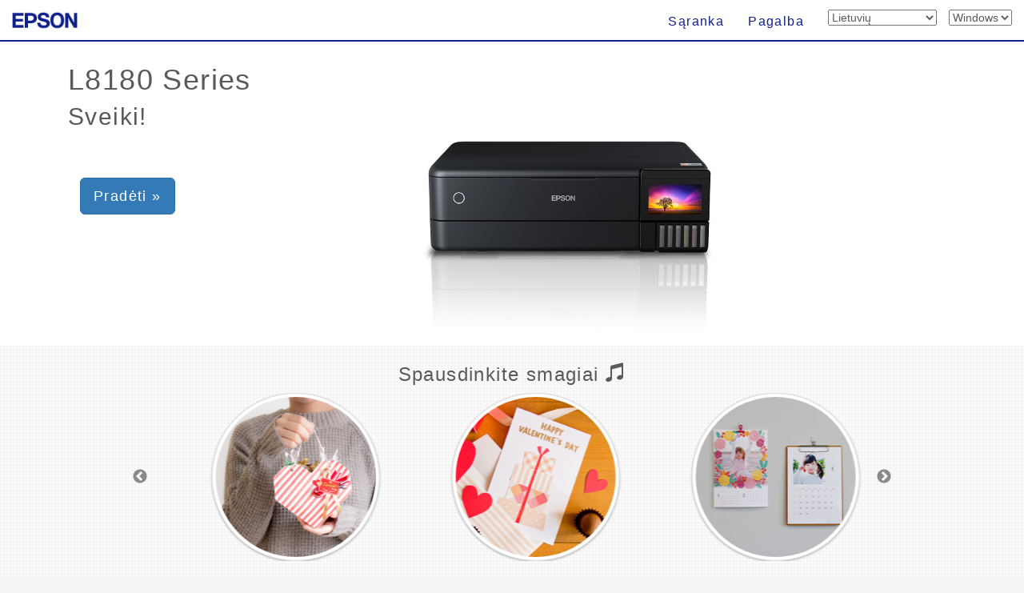

--- FILE ---
content_type: text/html; charset=UTF-8
request_url: https://support.epson.net/setupnavi/?LG2=LT&OSC=WS&PINF=menu&MKN=L8188&GROUP=
body_size: 5211
content:
<!DOCTYPE html>
<html lang="en">

<head>
    <meta charset="utf-8">
    <meta http-equiv="X-UA-Compatible" content="IE=edge">
    <meta name="viewport" content="width=device-width, initial-scale=1">
    <meta name="description" content="">
    <meta name="author" content="">
    <link rel="shortcut icon" href="./common/img/favicon.ico">

    <title>Epson Setup Navi</title>

    <!-- Bootstrap core CSS -->
    <link href="./common/css/bootstrap.min.css" rel="stylesheet">

    <!-- library CSS -->
    <link href="common/css/animate.css" rel="stylesheet">
    <link href="common/css/slick.css" rel="stylesheet">
    <link href="common/css/slick-theme.css" rel="stylesheet">

    <!-- Custom styles for this template -->
    <link href="./common/css/base.css?update=20240327" rel="stylesheet">
    <link href="./common/css/menu.css" rel="stylesheet">


    <!-- HTML5 shim and Respond.js IE8 support of HTML5 elements and media queries -->
    <!--[if lt IE 9]>
      <script src="https://oss.maxcdn.com/libs/html5shiv/3.7.0/html5shiv.js"></script>
      <script src="https://oss.maxcdn.com/libs/respond.js/1.4.2/respond.min.js"></script>
    <![endif]-->
    <script type="text/javascript" src="./common/js/dscSearch.js"></script>
<script type="text/javascript" src="./common/js/jquery.min.js?update=20230518"></script>
<script type="text/javascript" src="./common/js/ga_all.js?update=20230207"></script>    <link rel="stylesheet" href="https://use.fontawesome.com/releases/v5.8.1/css/all.css" integrity="sha384-50oBUHEmvpQ+1lW4y57PTFmhCaXp0ML5d60M1M7uH2+nqUivzIebhndOJK28anvf" crossorigin="anonymous">

</head>

<body>
    <form method="get">
        <div class="navbar-wrapper">
            <!-- start navbar -->
            <div class="navbar navbar-fixed-top" role="navigation">
                <div class="navbar-header">

                    <div class="navbar-left corporate_brand">
                        <a href="https://epson.sn" onclick="ga('send', 'event', 'gnavi', 'logo', 'epsonsn');"><img src="./common/img/EPSON.png" class="corporate_logo" alt="epson.sn" /></a>
                    </div>

                    <button type="button" class="navbar-toggle" data-toggle="collapse" data-target=".navbar-collapse">
                <span class="sr-only">Toggle navigation</span>
                <!-- number of bar -->
                <span class="icon-bar"></span>
                <span class="icon-bar"></span>
                <span class="icon-bar"></span>
              </button>
                </div>
                <div class="navbar-collapse collapse">
                    <ul class="nav navbar-nav navbar-right">
                        <li class="">
<a href="?LG2=LT&OSC=WS&MKN=L8188&PINF=setup" onclick="ga('send', 'event', 'gnavi', 'setup', 'L8188');gtag('event', 'select_content', { 'location_id' : 'gnavi', 'content_type' : 'setup', 'item_name' : 'L8188', 'item_id' : 'L8180 Series' });">Sąranka</a>                        </li>
                        <li class="">
<a href="?LG2=LT&OSC=WS&MKN=L8188&PINF=support" onclick="ga('send', 'event', 'gnavi', 'support', 'L8188');gtag('event', 'select_content', { 'location_id' : 'gnavi', 'content_type' : 'support', 'item_name' : 'L8188', 'item_id' : 'L8180 Series' });">Pagalba</a>                        </li>
                        <li>

<select name="LG2" id="selectLanguage" onchange="lgChange('https://support.epson.net/setupnavi/');">
<option value="AR">العربية</option>
<option value="AZ">Azərbaycan</option>
<option value="BY">Беларуская</option>
<option value="BG">Български</option>
<option value="CA">Català</option>
<option value="ZH">繁體中文</option>
<option value="C2">简体中文</option>
<option value="HR">Hrvatski</option>
<option value="CS">Česky</option>
<option value="DA">Dansk</option>
<option value="NL">Nederlands</option>
<option value="EN">English</option>
<option value="ET">Eesti</option>
<option value="FA">فارسی</option>
<option value="FI">Suomi</option>
<option value="FR">Français</option>
<option value="DE">Deutsch</option>
<option value="EL">Ελληνικά</option>
<option value="HE">עברית</option>
<option value="HI">हिन्दी</option>
<option value="HU">Magyar</option>
<option value="ID">Bahasa Indonesia</option>
<option value="IT">Italiano</option>
<option value="JA">日本語</option>
<option value="KK">қазақша</option>
<option value="KO">한국어</option>
<option value="LV">Latviešu</option>
<option value="LT" selected>Lietuvių</option>
<option value="MK">Македонски</option>
<option value="MS">Bahasa Melayu</option>
<option value="MN">Монгол</option>
<option value="NN">Norsk</option>
<option value="PL">Polski</option>
<option value="PT">Portugues</option>
<option value="RO">Română</option>
<option value="RU">русскнй</option>
<option value="SR">Српски</option>
<option value="SK">Slovenčina</option>
<option value="SL">Slovenščina</option>
<option value="ES">Español</option>
<option value="SW">Kiswahili</option>
<option value="SV">Svenska</option>
<option value="TH">Phasa Thai</option>
<option value="TR">Türkçe</option>
<option value="TK">Туркмен</option>
<option value="UK">Українська</option>
<option value="UZ">Ўзбек</option>
<option value="VI">Tiếng Việt</option>
</select>

                        </li>
                        <li>

<select name="OSC" id="selectOSC" onchange="osChange('https://support.epson.net/setupnavi/');">
<option value="WS" selected>Windows</option>
<option value="MI">Mac</option>
<option value="IOS">iOS</option>
<option value="ARD">Android</option>
</select>

                        </li>
                    </ul>
                </div>
                <!-- End of navbar-collapse -->
            </div>
            <!-- End of navbar -->
        </div>
        <!-- End of navbar-wrapper -->




        <div class="container-fluid menu_container">
            <div class="container">

                <div class="product">
                    <!--■-->
                    <div class="row">
                        <div class="col-md-12 col-sm-12">

                            <h1 class="Announcemenu t_modelname">
L8180 Series<input type="hidden" name="PINF" value="menu"><input type="hidden" name="MKN" value="L8188">                            </h1>
                            <h2 class="Announcemenu t_setup hidden-xs">
Sveiki!                            </h2>

                            <div class="row">

                                <div class="col-xs-12 col-sm-4 col-md-4 col-lg-4">
                                    <p class="now_setup" id="now_setup_btn">
<a class="btn btn-primary btn-lg" role="button" href="?LG2=LT&OSC=WS&MKN=L8188&PINF=setup" onclick="ga('send', 'event', 'jumbotron', 'setup', 'L8188');gtag('event', 'select_content', { 'location_id' : 'menu', 'content_type' : 'setup_now', 'item_name' : 'L8188', 'item_id' : 'L8180 Series' });">Pradėti &raquo;</a>                                    </p>

                                </div>
                                <!--/col-->

<!--jpeg area-->
                        <div class="col-xs-12 col-md-6 col-sm-6 col-lg-6">
                            <img src="./common/gimmck/l8180_series.jpg" class="menu_product_image">
                        </div><!--/col-->
                        <!--/jpeg area-->                            </div>

                        </div>
                        <!--/col-->

                    </div>
                    <!--/row-->

                </div>
                <!--/product-->
                <!--■-->


            </div>
            <!--/container-->
        </div>
        <!-- /container-fluid -->



        <div class="container-fluid area_funslider">


            <div class="row">
                <div class="col-lg-12 col-md-12 col-sm-12">
                    <h3 class="text-center garally_title hidden-xs">
Spausdinkite smagiai                            <span class="glyphicon glyphicon-music"></span></h3>
                </div>
            </div>
            <!--/row-->

            <div id="Box">

                <div class="slide_type_c center-block slide_area">

<figure><a href= "/fun/?LG2=LT&OSC=WS&MKN=L8188&PINF=fun" onclick="gtag('event', 'select_content', { 'location_id' : 'menu', 'content_type' : 'fun_slider', 'item_name' : 'L8188', 'item_id' : 'L8180 Series' });"><img src="/fun/assets/article22/images/i5.jpg" alt="" class="img-circle img-thumbnail img-responsive center-block"></a></figure><figure><a href= "/fun/?LG2=LT&OSC=WS&MKN=L8188&PINF=fun" onclick="gtag('event', 'select_content', { 'location_id' : 'menu', 'content_type' : 'fun_slider', 'item_name' : 'L8188', 'item_id' : 'L8180 Series' });"><img src="/fun/assets/article53/images/i5.jpg" alt="" class="img-circle img-thumbnail img-responsive center-block"></a></figure><figure><a href= "/fun/?LG2=LT&OSC=WS&MKN=L8188&PINF=fun" onclick="gtag('event', 'select_content', { 'location_id' : 'menu', 'content_type' : 'fun_slider', 'item_name' : 'L8188', 'item_id' : 'L8180 Series' });"><img src="/fun/assets/article21/images/i5.jpg" alt="" class="img-circle img-thumbnail img-responsive center-block"></a></figure><figure><a href= "/fun/?LG2=LT&OSC=WS&MKN=L8188&PINF=fun" onclick="gtag('event', 'select_content', { 'location_id' : 'menu', 'content_type' : 'fun_slider', 'item_name' : 'L8188', 'item_id' : 'L8180 Series' });"><img src="/fun/assets/article205/images/i5.jpg" alt="" class="img-circle img-thumbnail img-responsive center-block"></a></figure><figure><a href= "/fun/?LG2=LT&OSC=WS&MKN=L8188&PINF=fun" onclick="gtag('event', 'select_content', { 'location_id' : 'menu', 'content_type' : 'fun_slider', 'item_name' : 'L8188', 'item_id' : 'L8180 Series' });"><img src="/fun/assets/article206/images/i5.jpg" alt="" class="img-circle img-thumbnail img-responsive center-block"></a></figure><figure><a href= "/fun/?LG2=LT&OSC=WS&MKN=L8188&PINF=fun" onclick="gtag('event', 'select_content', { 'location_id' : 'menu', 'content_type' : 'fun_slider', 'item_name' : 'L8188', 'item_id' : 'L8180 Series' });"><img src="/fun/assets/article25/images/i5.jpg" alt="" class="img-circle img-thumbnail img-responsive center-block"></a></figure><figure><a href= "/fun/?LG2=LT&OSC=WS&MKN=L8188&PINF=fun" onclick="gtag('event', 'select_content', { 'location_id' : 'menu', 'content_type' : 'fun_slider', 'item_name' : 'L8188', 'item_id' : 'L8180 Series' });"><img src="/fun/assets/article23/images/i5.jpg" alt="" class="img-circle img-thumbnail img-responsive center-block"></a></figure><figure><a href= "/fun/?LG2=LT&OSC=WS&MKN=L8188&PINF=fun" onclick="gtag('event', 'select_content', { 'location_id' : 'menu', 'content_type' : 'fun_slider', 'item_name' : 'L8188', 'item_id' : 'L8180 Series' });"><img src="/fun/assets/article5/images/i5.jpg" alt="" class="img-circle img-thumbnail img-responsive center-block"></a></figure><figure><a href= "/fun/?LG2=LT&OSC=WS&MKN=L8188&PINF=fun" onclick="gtag('event', 'select_content', { 'location_id' : 'menu', 'content_type' : 'fun_slider', 'item_name' : 'L8188', 'item_id' : 'L8180 Series' });"><img src="/fun/assets/article115/images/i5.jpg" alt="" class="img-circle img-thumbnail img-responsive center-block"></a></figure>
                </div>
                <!--/slide_type_c-->





            </div>
            <!--/#Box-->


        </div>
        <!-- /container-fluid area_funslider -->


        <div class="container">


            <div class="row menu_button">
                <div class="col-lg-4 col-md-4 col-sm-4 col-xs-4">

                    <div class="panel panel-default menu_button_fun">
                        <figure class="">
<a href="/fun/?LG2=LT&OSC=WS&MKN=L8188&PINF=fun" onclick="ga('send', 'event', 'menu', 'fun', 'L8188');gtag('event', 'select_content', { 'location_id' : 'menu', 'content_type' : 'fun', 'item_name' : 'L8188', 'item_id' : 'L8180 Series' });">                                <div class="panel-body">
                                    <img src="common/img/menu_btn_icon_gallery.png" class="menu-icon">

                                    <p class="menu_button_title items">
Galerija                                    </p>
                                    <figcaption class="hidden-xs">
                                        <p>
Peržiūrėkite galeriją!                                        </p>
                                    </figcaption>
                                </div>
                                </a>
                        </figure>
                    </div>

                </div>
                <!--/col-lg-4 col-md-4 col-sm-4 col-xs-4-->

                <div class="col-lg-4 col-md-4 col-sm-4 col-xs-4">

                    <div class="panel panel-default menu_button_setup">
                        <figure class="">
<a href="?LG2=LT&OSC=WS&MKN=L8188&PINF=setup" onclick="ga('send', 'event', 'menu', 'setup', 'L8188');gtag('event', 'select_content', { 'location_id' : 'menu', 'content_type' : 'setup', 'item_name' : 'L8188', 'item_id' : 'L8180 Series' });">                                <div class="panel-body">
                                    <img src="common/img/menu_btn_icon_setup.png" class="menu-icon">
                                    <p class="menu_button_title items">
Sąranka                                    </p>
                                    <figcaption class="hidden-xs">
                                        <p>
Spustelėkite čia, jei norite prijungti prie kompiuterio ar išmaniojo įrenginio.                                        </p>
                                    </figcaption>
                                </div>
                                </a>
                        </figure>
                    </div>

                </div>
                <!--/col-lg-4 col-md-4 col-sm-4 col-xs-4-->

                <div class="col-lg-4 col-md-4 col-sm-4 col-xs-4">

                    <div class="panel panel-default menu_button_support">
                        <figure class="">
<a href="?LG2=LT&OSC=WS&MKN=L8188&PINF=support" onclick="ga('send', 'event', 'menu', 'support', 'L8188');gtag('event', 'select_content', { 'location_id' : 'menu', 'content_type' : 'support', 'item_name' : 'L8188', 'item_id' : 'L8180 Series' });">                                <div class="panel-body">
                                    <img src="common/img/menu_btn_icon_support.png" class="menu-icon">
                                    <p class="menu_button_title items">
Pagalba                                    </p>
                                    <figcaption class="hidden-xs">
                                        <p>
Vadovai ir kita naudinga informacija                                        </p>
                                    </figcaption>
                                </div>
                                </a>
                        </figure>
                    </div>

                </div>
                <!--/col-lg-4 col-md-4 col-sm-4 col-xs-4-->


            </div>
            <!--/row menu_button-->


            <hr>


            <footer>
<ul class="footer_link"><li><a href="#" data-toggle="modal" data-target="#languageModal" onclick="denyBackgroudScroll(false);gtag('event', 'tap_button', { 'custom_parameter1' : 'footer', 'custom_parameter2' : 'language_open' });">
            <i class="fas fa-globe"></i>
            Lietuvių
            </a>
        </li><li><a href="https://support.epson.net/setupnavi/tou/LT_terms.html" onclick="ga('send', 'event', 'footer', 'tou', 'other');gtag('event', 'tap_button', { 'custom_parameter1' : 'footer', 'custom_parameter2' : 'terms_of_use' });">Naudojimo sąlygos</a></li><li><a href="https://support.epson.net/setupnavi/trademark/?LG2=LT" onclick="gtag('event', 'tap_button', { 'custom_parameter1' : 'footer', 'custom_parameter2' : 'trademarks' });">Trademarks</a></li><li><a href="https://support.epson.net/setupnavi/privacy/?LG2=LT" onclick="gtag('event', 'tap_button', { 'custom_parameter1' : 'footer', 'custom_parameter2' : 'privacy_statement' });">Privatumo pareiškimas</a></li></ul><ul class="footer_copyright">
        <li><div id="copyright">&copy; Seiko Epson Corporation
        <script>
            lud = new Date(document.lastModified);
            document.write(lud.getFullYear());
        </script>
        </div></li>
    </ul><div class="modal fade" id="languageModal" tabindex="-2"><div class="modal-dialog language-modal"><div class="modal-content">
                            <div class="modal-header">
                                <button type="button" class="close" data-dismiss="modal">
                                    <p class="close_modal_button">×</p>
                                </button>
                                <h3 class="modal-title">
                                    Pasirinkite kalbą
                                </h3>
                            </div>
                            <div class="modal-body">
                                <div class="scrolldown"><span>scroll</span></div>
                                <ul class="LanguageList row"><li class="col-xs-12 col-sm-3"><a href="https://support.epson.net/setupnavi/?LG2=AR&OSC=WS&PINF=menu&MKN=L8188&GROUP=" onclick="ga('send', 'event', 'footer', 'language', 'AR');gtag('event', 'tap_button', { 'custom_parameter1' : 'footer', 'custom_parameter2' : 'language', 'custom_parameter3' : 'AR' });">العربية</a></li><li class="col-xs-12 col-sm-3"><a href="https://support.epson.net/setupnavi/?LG2=AZ&OSC=WS&PINF=menu&MKN=L8188&GROUP=" onclick="ga('send', 'event', 'footer', 'language', 'AZ');gtag('event', 'tap_button', { 'custom_parameter1' : 'footer', 'custom_parameter2' : 'language', 'custom_parameter3' : 'AZ' });">Azərbaycan</a></li><li class="col-xs-12 col-sm-3"><a href="https://support.epson.net/setupnavi/?LG2=BY&OSC=WS&PINF=menu&MKN=L8188&GROUP=" onclick="ga('send', 'event', 'footer', 'language', 'BY');gtag('event', 'tap_button', { 'custom_parameter1' : 'footer', 'custom_parameter2' : 'language', 'custom_parameter3' : 'BY' });">Беларуская</a></li><li class="col-xs-12 col-sm-3"><a href="https://support.epson.net/setupnavi/?LG2=BG&OSC=WS&PINF=menu&MKN=L8188&GROUP=" onclick="ga('send', 'event', 'footer', 'language', 'BG');gtag('event', 'tap_button', { 'custom_parameter1' : 'footer', 'custom_parameter2' : 'language', 'custom_parameter3' : 'BG' });">Български</a></li><li class="col-xs-12 col-sm-3"><a href="https://support.epson.net/setupnavi/?LG2=CA&OSC=WS&PINF=menu&MKN=L8188&GROUP=" onclick="ga('send', 'event', 'footer', 'language', 'CA');gtag('event', 'tap_button', { 'custom_parameter1' : 'footer', 'custom_parameter2' : 'language', 'custom_parameter3' : 'CA' });">Català</a></li><li class="col-xs-12 col-sm-3"><a href="https://support.epson.net/setupnavi/?LG2=ZH&OSC=WS&PINF=menu&MKN=L8188&GROUP=" onclick="ga('send', 'event', 'footer', 'language', 'ZH');gtag('event', 'tap_button', { 'custom_parameter1' : 'footer', 'custom_parameter2' : 'language', 'custom_parameter3' : 'ZH' });">繁體中文</a></li><li class="col-xs-12 col-sm-3"><a href="https://support.epson.net/setupnavi/?LG2=C2&OSC=WS&PINF=menu&MKN=L8188&GROUP=" onclick="ga('send', 'event', 'footer', 'language', 'C2');gtag('event', 'tap_button', { 'custom_parameter1' : 'footer', 'custom_parameter2' : 'language', 'custom_parameter3' : 'C2' });">简体中文</a></li><li class="col-xs-12 col-sm-3"><a href="https://support.epson.net/setupnavi/?LG2=HR&OSC=WS&PINF=menu&MKN=L8188&GROUP=" onclick="ga('send', 'event', 'footer', 'language', 'HR');gtag('event', 'tap_button', { 'custom_parameter1' : 'footer', 'custom_parameter2' : 'language', 'custom_parameter3' : 'HR' });">Hrvatski</a></li><li class="col-xs-12 col-sm-3"><a href="https://support.epson.net/setupnavi/?LG2=CS&OSC=WS&PINF=menu&MKN=L8188&GROUP=" onclick="ga('send', 'event', 'footer', 'language', 'CS');gtag('event', 'tap_button', { 'custom_parameter1' : 'footer', 'custom_parameter2' : 'language', 'custom_parameter3' : 'CS' });">Česky</a></li><li class="col-xs-12 col-sm-3"><a href="https://support.epson.net/setupnavi/?LG2=DA&OSC=WS&PINF=menu&MKN=L8188&GROUP=" onclick="ga('send', 'event', 'footer', 'language', 'DA');gtag('event', 'tap_button', { 'custom_parameter1' : 'footer', 'custom_parameter2' : 'language', 'custom_parameter3' : 'DA' });">Dansk</a></li><li class="col-xs-12 col-sm-3"><a href="https://support.epson.net/setupnavi/?LG2=NL&OSC=WS&PINF=menu&MKN=L8188&GROUP=" onclick="ga('send', 'event', 'footer', 'language', 'NL');gtag('event', 'tap_button', { 'custom_parameter1' : 'footer', 'custom_parameter2' : 'language', 'custom_parameter3' : 'NL' });">Nederlands</a></li><li class="col-xs-12 col-sm-3"><a href="https://support.epson.net/setupnavi/?LG2=EN&OSC=WS&PINF=menu&MKN=L8188&GROUP=" onclick="ga('send', 'event', 'footer', 'language', 'EN');gtag('event', 'tap_button', { 'custom_parameter1' : 'footer', 'custom_parameter2' : 'language', 'custom_parameter3' : 'EN' });">English</a></li><li class="col-xs-12 col-sm-3"><a href="https://support.epson.net/setupnavi/?LG2=ET&OSC=WS&PINF=menu&MKN=L8188&GROUP=" onclick="ga('send', 'event', 'footer', 'language', 'ET');gtag('event', 'tap_button', { 'custom_parameter1' : 'footer', 'custom_parameter2' : 'language', 'custom_parameter3' : 'ET' });">Eesti</a></li><li class="col-xs-12 col-sm-3"><a href="https://support.epson.net/setupnavi/?LG2=FA&OSC=WS&PINF=menu&MKN=L8188&GROUP=" onclick="ga('send', 'event', 'footer', 'language', 'FA');gtag('event', 'tap_button', { 'custom_parameter1' : 'footer', 'custom_parameter2' : 'language', 'custom_parameter3' : 'FA' });">فارسی</a></li><li class="col-xs-12 col-sm-3"><a href="https://support.epson.net/setupnavi/?LG2=FI&OSC=WS&PINF=menu&MKN=L8188&GROUP=" onclick="ga('send', 'event', 'footer', 'language', 'FI');gtag('event', 'tap_button', { 'custom_parameter1' : 'footer', 'custom_parameter2' : 'language', 'custom_parameter3' : 'FI' });">Suomi</a></li><li class="col-xs-12 col-sm-3"><a href="https://support.epson.net/setupnavi/?LG2=FR&OSC=WS&PINF=menu&MKN=L8188&GROUP=" onclick="ga('send', 'event', 'footer', 'language', 'FR');gtag('event', 'tap_button', { 'custom_parameter1' : 'footer', 'custom_parameter2' : 'language', 'custom_parameter3' : 'FR' });">Français</a></li><li class="col-xs-12 col-sm-3"><a href="https://support.epson.net/setupnavi/?LG2=DE&OSC=WS&PINF=menu&MKN=L8188&GROUP=" onclick="ga('send', 'event', 'footer', 'language', 'DE');gtag('event', 'tap_button', { 'custom_parameter1' : 'footer', 'custom_parameter2' : 'language', 'custom_parameter3' : 'DE' });">Deutsch</a></li><li class="col-xs-12 col-sm-3"><a href="https://support.epson.net/setupnavi/?LG2=EL&OSC=WS&PINF=menu&MKN=L8188&GROUP=" onclick="ga('send', 'event', 'footer', 'language', 'EL');gtag('event', 'tap_button', { 'custom_parameter1' : 'footer', 'custom_parameter2' : 'language', 'custom_parameter3' : 'EL' });">Ελληνικά</a></li><li class="col-xs-12 col-sm-3"><a href="https://support.epson.net/setupnavi/?LG2=HE&OSC=WS&PINF=menu&MKN=L8188&GROUP=" onclick="ga('send', 'event', 'footer', 'language', 'HE');gtag('event', 'tap_button', { 'custom_parameter1' : 'footer', 'custom_parameter2' : 'language', 'custom_parameter3' : 'HE' });">עברית</a></li><li class="col-xs-12 col-sm-3"><a href="https://support.epson.net/setupnavi/?LG2=HI&OSC=WS&PINF=menu&MKN=L8188&GROUP=" onclick="ga('send', 'event', 'footer', 'language', 'HI');gtag('event', 'tap_button', { 'custom_parameter1' : 'footer', 'custom_parameter2' : 'language', 'custom_parameter3' : 'HI' });">हिन्दी</a></li><li class="col-xs-12 col-sm-3"><a href="https://support.epson.net/setupnavi/?LG2=HU&OSC=WS&PINF=menu&MKN=L8188&GROUP=" onclick="ga('send', 'event', 'footer', 'language', 'HU');gtag('event', 'tap_button', { 'custom_parameter1' : 'footer', 'custom_parameter2' : 'language', 'custom_parameter3' : 'HU' });">Magyar</a></li><li class="col-xs-12 col-sm-3"><a href="https://support.epson.net/setupnavi/?LG2=ID&OSC=WS&PINF=menu&MKN=L8188&GROUP=" onclick="ga('send', 'event', 'footer', 'language', 'ID');gtag('event', 'tap_button', { 'custom_parameter1' : 'footer', 'custom_parameter2' : 'language', 'custom_parameter3' : 'ID' });">Bahasa Indonesia</a></li><li class="col-xs-12 col-sm-3"><a href="https://support.epson.net/setupnavi/?LG2=IT&OSC=WS&PINF=menu&MKN=L8188&GROUP=" onclick="ga('send', 'event', 'footer', 'language', 'IT');gtag('event', 'tap_button', { 'custom_parameter1' : 'footer', 'custom_parameter2' : 'language', 'custom_parameter3' : 'IT' });">Italiano</a></li><li class="col-xs-12 col-sm-3"><a href="https://support.epson.net/setupnavi/?LG2=JA&OSC=WS&PINF=menu&MKN=L8188&GROUP=" onclick="ga('send', 'event', 'footer', 'language', 'JA');gtag('event', 'tap_button', { 'custom_parameter1' : 'footer', 'custom_parameter2' : 'language', 'custom_parameter3' : 'JA' });">日本語</a></li><li class="col-xs-12 col-sm-3"><a href="https://support.epson.net/setupnavi/?LG2=KK&OSC=WS&PINF=menu&MKN=L8188&GROUP=" onclick="ga('send', 'event', 'footer', 'language', 'KK');gtag('event', 'tap_button', { 'custom_parameter1' : 'footer', 'custom_parameter2' : 'language', 'custom_parameter3' : 'KK' });">қазақша</a></li><li class="col-xs-12 col-sm-3"><a href="https://support.epson.net/setupnavi/?LG2=KO&OSC=WS&PINF=menu&MKN=L8188&GROUP=" onclick="ga('send', 'event', 'footer', 'language', 'KO');gtag('event', 'tap_button', { 'custom_parameter1' : 'footer', 'custom_parameter2' : 'language', 'custom_parameter3' : 'KO' });">한국어</a></li><li class="col-xs-12 col-sm-3"><a href="https://support.epson.net/setupnavi/?LG2=LV&OSC=WS&PINF=menu&MKN=L8188&GROUP=" onclick="ga('send', 'event', 'footer', 'language', 'LV');gtag('event', 'tap_button', { 'custom_parameter1' : 'footer', 'custom_parameter2' : 'language', 'custom_parameter3' : 'LV' });">Latviešu</a></li><li class="col-xs-12 col-sm-3 selected"><a href="https://support.epson.net/setupnavi/?LG2=LT&OSC=WS&PINF=menu&MKN=L8188&GROUP=" onclick="ga('send', 'event', 'footer', 'language', 'LT');gtag('event', 'tap_button', { 'custom_parameter1' : 'footer', 'custom_parameter2' : 'language', 'custom_parameter3' : 'LT' });">Lietuvių</a></li><li class="col-xs-12 col-sm-3"><a href="https://support.epson.net/setupnavi/?LG2=MK&OSC=WS&PINF=menu&MKN=L8188&GROUP=" onclick="ga('send', 'event', 'footer', 'language', 'MK');gtag('event', 'tap_button', { 'custom_parameter1' : 'footer', 'custom_parameter2' : 'language', 'custom_parameter3' : 'MK' });">Македонски</a></li><li class="col-xs-12 col-sm-3"><a href="https://support.epson.net/setupnavi/?LG2=MS&OSC=WS&PINF=menu&MKN=L8188&GROUP=" onclick="ga('send', 'event', 'footer', 'language', 'MS');gtag('event', 'tap_button', { 'custom_parameter1' : 'footer', 'custom_parameter2' : 'language', 'custom_parameter3' : 'MS' });">Bahasa Melayu</a></li><li class="col-xs-12 col-sm-3"><a href="https://support.epson.net/setupnavi/?LG2=MN&OSC=WS&PINF=menu&MKN=L8188&GROUP=" onclick="ga('send', 'event', 'footer', 'language', 'MN');gtag('event', 'tap_button', { 'custom_parameter1' : 'footer', 'custom_parameter2' : 'language', 'custom_parameter3' : 'MN' });">Монгол</a></li><li class="col-xs-12 col-sm-3"><a href="https://support.epson.net/setupnavi/?LG2=NN&OSC=WS&PINF=menu&MKN=L8188&GROUP=" onclick="ga('send', 'event', 'footer', 'language', 'NN');gtag('event', 'tap_button', { 'custom_parameter1' : 'footer', 'custom_parameter2' : 'language', 'custom_parameter3' : 'NN' });">Norsk</a></li><li class="col-xs-12 col-sm-3"><a href="https://support.epson.net/setupnavi/?LG2=PL&OSC=WS&PINF=menu&MKN=L8188&GROUP=" onclick="ga('send', 'event', 'footer', 'language', 'PL');gtag('event', 'tap_button', { 'custom_parameter1' : 'footer', 'custom_parameter2' : 'language', 'custom_parameter3' : 'PL' });">Polski</a></li><li class="col-xs-12 col-sm-3"><a href="https://support.epson.net/setupnavi/?LG2=PT&OSC=WS&PINF=menu&MKN=L8188&GROUP=" onclick="ga('send', 'event', 'footer', 'language', 'PT');gtag('event', 'tap_button', { 'custom_parameter1' : 'footer', 'custom_parameter2' : 'language', 'custom_parameter3' : 'PT' });">Portugues</a></li><li class="col-xs-12 col-sm-3"><a href="https://support.epson.net/setupnavi/?LG2=RO&OSC=WS&PINF=menu&MKN=L8188&GROUP=" onclick="ga('send', 'event', 'footer', 'language', 'RO');gtag('event', 'tap_button', { 'custom_parameter1' : 'footer', 'custom_parameter2' : 'language', 'custom_parameter3' : 'RO' });">Română</a></li><li class="col-xs-12 col-sm-3"><a href="https://support.epson.net/setupnavi/?LG2=RU&OSC=WS&PINF=menu&MKN=L8188&GROUP=" onclick="ga('send', 'event', 'footer', 'language', 'RU');gtag('event', 'tap_button', { 'custom_parameter1' : 'footer', 'custom_parameter2' : 'language', 'custom_parameter3' : 'RU' });">русскнй</a></li><li class="col-xs-12 col-sm-3"><a href="https://support.epson.net/setupnavi/?LG2=SR&OSC=WS&PINF=menu&MKN=L8188&GROUP=" onclick="ga('send', 'event', 'footer', 'language', 'SR');gtag('event', 'tap_button', { 'custom_parameter1' : 'footer', 'custom_parameter2' : 'language', 'custom_parameter3' : 'SR' });">Српски</a></li><li class="col-xs-12 col-sm-3"><a href="https://support.epson.net/setupnavi/?LG2=SK&OSC=WS&PINF=menu&MKN=L8188&GROUP=" onclick="ga('send', 'event', 'footer', 'language', 'SK');gtag('event', 'tap_button', { 'custom_parameter1' : 'footer', 'custom_parameter2' : 'language', 'custom_parameter3' : 'SK' });">Slovenčina</a></li><li class="col-xs-12 col-sm-3"><a href="https://support.epson.net/setupnavi/?LG2=SL&OSC=WS&PINF=menu&MKN=L8188&GROUP=" onclick="ga('send', 'event', 'footer', 'language', 'SL');gtag('event', 'tap_button', { 'custom_parameter1' : 'footer', 'custom_parameter2' : 'language', 'custom_parameter3' : 'SL' });">Slovenščina</a></li><li class="col-xs-12 col-sm-3"><a href="https://support.epson.net/setupnavi/?LG2=ES&OSC=WS&PINF=menu&MKN=L8188&GROUP=" onclick="ga('send', 'event', 'footer', 'language', 'ES');gtag('event', 'tap_button', { 'custom_parameter1' : 'footer', 'custom_parameter2' : 'language', 'custom_parameter3' : 'ES' });">Español</a></li><li class="col-xs-12 col-sm-3"><a href="https://support.epson.net/setupnavi/?LG2=SW&OSC=WS&PINF=menu&MKN=L8188&GROUP=" onclick="ga('send', 'event', 'footer', 'language', 'SW');gtag('event', 'tap_button', { 'custom_parameter1' : 'footer', 'custom_parameter2' : 'language', 'custom_parameter3' : 'SW' });">Kiswahili</a></li><li class="col-xs-12 col-sm-3"><a href="https://support.epson.net/setupnavi/?LG2=SV&OSC=WS&PINF=menu&MKN=L8188&GROUP=" onclick="ga('send', 'event', 'footer', 'language', 'SV');gtag('event', 'tap_button', { 'custom_parameter1' : 'footer', 'custom_parameter2' : 'language', 'custom_parameter3' : 'SV' });">Svenska</a></li><li class="col-xs-12 col-sm-3"><a href="https://support.epson.net/setupnavi/?LG2=TH&OSC=WS&PINF=menu&MKN=L8188&GROUP=" onclick="ga('send', 'event', 'footer', 'language', 'TH');gtag('event', 'tap_button', { 'custom_parameter1' : 'footer', 'custom_parameter2' : 'language', 'custom_parameter3' : 'TH' });">Phasa Thai</a></li><li class="col-xs-12 col-sm-3"><a href="https://support.epson.net/setupnavi/?LG2=TR&OSC=WS&PINF=menu&MKN=L8188&GROUP=" onclick="ga('send', 'event', 'footer', 'language', 'TR');gtag('event', 'tap_button', { 'custom_parameter1' : 'footer', 'custom_parameter2' : 'language', 'custom_parameter3' : 'TR' });">Türkçe</a></li><li class="col-xs-12 col-sm-3"><a href="https://support.epson.net/setupnavi/?LG2=TK&OSC=WS&PINF=menu&MKN=L8188&GROUP=" onclick="ga('send', 'event', 'footer', 'language', 'TK');gtag('event', 'tap_button', { 'custom_parameter1' : 'footer', 'custom_parameter2' : 'language', 'custom_parameter3' : 'TK' });">Туркмен</a></li><li class="col-xs-12 col-sm-3"><a href="https://support.epson.net/setupnavi/?LG2=UK&OSC=WS&PINF=menu&MKN=L8188&GROUP=" onclick="ga('send', 'event', 'footer', 'language', 'UK');gtag('event', 'tap_button', { 'custom_parameter1' : 'footer', 'custom_parameter2' : 'language', 'custom_parameter3' : 'UK' });">Українська</a></li><li class="col-xs-12 col-sm-3"><a href="https://support.epson.net/setupnavi/?LG2=UZ&OSC=WS&PINF=menu&MKN=L8188&GROUP=" onclick="ga('send', 'event', 'footer', 'language', 'UZ');gtag('event', 'tap_button', { 'custom_parameter1' : 'footer', 'custom_parameter2' : 'language', 'custom_parameter3' : 'UZ' });">Ўзбек</a></li><li class="col-xs-12 col-sm-3"><a href="https://support.epson.net/setupnavi/?LG2=VI&OSC=WS&PINF=menu&MKN=L8188&GROUP=" onclick="ga('send', 'event', 'footer', 'language', 'VI');gtag('event', 'tap_button', { 'custom_parameter1' : 'footer', 'custom_parameter2' : 'language', 'custom_parameter3' : 'VI' });">Tiếng Việt</a></li></ul>
                            </div>
                        </div>
                    </div>
                </div>            </footer>


        </div>
        <!-- /container -->


        <!-- Bootstrap core JavaScript
    ================================================== -->
        <!-- Placed at the end of the document so the pages load faster -->
        <script type="text/javascript" src="./common/js/jquery.min.js"></script>
        <script src="./common/js/bootstrap.min.js"></script>

        <script type="text/javascript" src="common/js/echo.js"></script>

        <script type="text/javascript" src="common/js/jquery.textillate.js"></script>
        <script type="text/javascript" src="common/js/jquery.lettering.js"></script>
        <script>
            
            $(function() {

                $('.t_modelname').textillate({
                    
                    in: {
                    
                        effect: 'fadeIn', //bounceInRight
                        
                        delayScale: 1.5,
                        
                        delay: 50,

                        sequence: true
                    }
                });


                $('.t_setup').addClass("animated pulse");
                $('#now_setup_btn').addClass("animated bounceIn");

            });

        </script>

        <script src="common/js/slick.js"></script>
        <!--slider-->
        <script type="text/javascript">
            $('.slide_type_c').slick({
                inifinite: true,
                slidesToShow: 5,
                slidesToScroll: 1,
                autoplay: true,
                dots: false,
                infinite: true,
                speed: 400,
                arrows: true,
                //appendArrows: $('#arrows'),
                slidesToShow: 3,
                slidesToScroll: 1,
                responsive: [{
                        breakpoint: 1170,
                        settings: {
                            slidesToShow: 3,
                            infinite: true,
                            dots: false
                        }
                    },
                    {
                        breakpoint: 992,
                        settings: {
                            slidesToShow: 3,
                            infinite: true,
                            dots: false
                        }
                    },
                    {
                        breakpoint: 768,
                        settings: {
                            slidesToShow: 3,
                            infinite: true,
                            dots: false
                        }
                    },
                    {
                        breakpoint: 480,
                        settings: {
                            slidesToShow: 3,
                            infinite: true,
                            dots: false
                        }
                    }
                ]
            });

        </script>

        <script src="common/js/lineup.js"></script>
        <script type="text/javascript">
            <!--
            $(function() {
                $(".items").lineUp();
            });
            -->

        </script>


        
    <script type="text/javascript" src="./common/js/languagelist.js"></script>

    </form>
</body>

</html>
